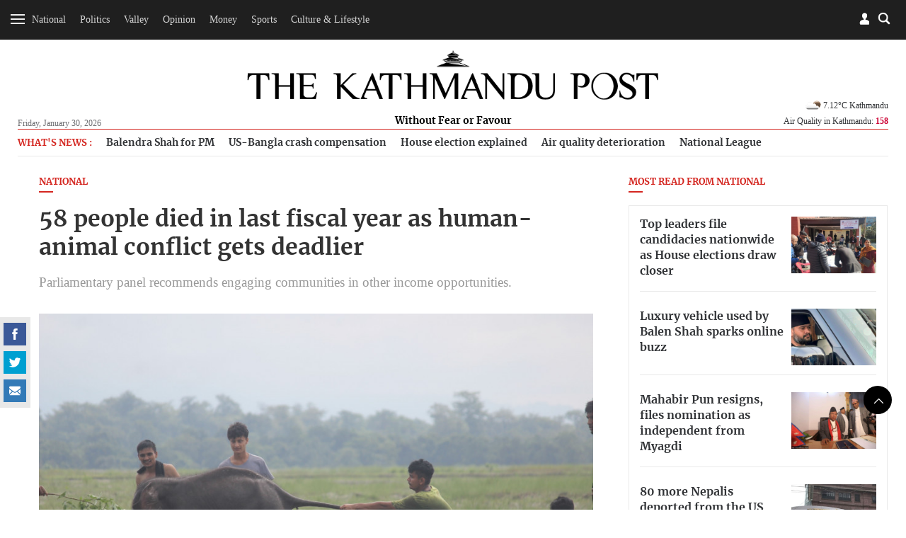

--- FILE ---
content_type: text/html; charset=UTF-8
request_url: https://api.kathmandupost.com/facebook/getsharecount?q=https://kathmandupost.com/national/2024/03/01/58-people-died-in-last-fiscal-year-as-human-animal-conflict-gets-deadlier
body_size: -630
content:
{"count":10}